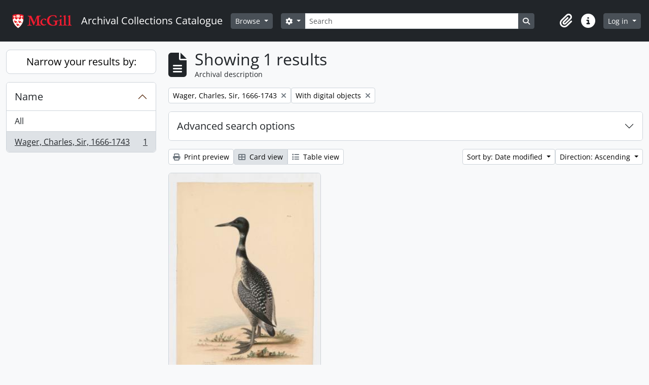

--- FILE ---
content_type: text/html; charset=utf-8
request_url: https://archivalcollections.library.mcgill.ca/index.php/informationobject/browse?view=card&sortDir=asc&sort=lastUpdated&repos=&names=942849&creators=&levels=&places=&topLod=0&%3BactorId=21015&%3BeventTypeId=111&onlyMedia=1
body_size: 35274
content:
<!DOCTYPE html>
<html lang="en" dir="ltr">
  <head>
        <script nonce=d7d3794785a2fda16add5e5f4c10c857 async src="https://www.googletagmanager.com/gtag/js?id=UA-117243227-1"></script>
    <script nonce=d7d3794785a2fda16add5e5f4c10c857>
    window.dataLayer = window.dataLayer || [];
    function gtag(){dataLayer.push(arguments);}
    gtag('js', new Date());
        gtag('config', 'UA-117243227-1');
    </script>
    <meta charset="utf-8">
    <meta name="viewport" content="width=device-width, initial-scale=1">
    <title>Information object browse - Archival Collections Catalogue</title>
        <link rel="shortcut icon" href="/favicon.ico">
    <script defer src="/dist/js/vendor.bundle.51cf3c3989802bda6211.js"></script><script defer src="/dist/js/arDominionB5Plugin.bundle.ee01f345bf45cf8bd842.js"></script><link href="/dist/css/arDominionB5Plugin.bundle.5e47f9f2330e33f54f04.css" rel="stylesheet">
      </head>
  <body class="d-flex flex-column min-vh-100 informationobject browse show-edit-tooltips">
        <div class="visually-hidden-focusable p-3 border-bottom">
  <a class="btn btn-sm btn-secondary" href="#main-column">
    Skip to main content  </a>
</div>
    



<header id="top-bar" class="navbar navbar-expand-lg navbar-dark bg-dark" role="navigation" aria-label="Main navigation">
  <div class="container-fluid">
          <a class="navbar-brand d-flex flex-wrap flex-lg-nowrap align-items-center py-0 me-0" href="/index.php/" title="Home" rel="home">
                  <img alt="AtoM logo" class="d-inline-block my-2 me-3" height="auto" src="/plugins/arMcGillB5Plugin/images/logo.png" />                          <span class="text-wrap my-1 me-3">Archival Collections Catalogue</span>
              </a>
        <button class="navbar-toggler atom-btn-secondary my-2 me-1 px-1" type="button" data-bs-toggle="collapse" data-bs-target="#navbar-content" aria-controls="navbar-content" aria-expanded="false">
      <i 
        class="fas fa-2x fa-fw fa-bars" 
        data-bs-toggle="tooltip"
        data-bs-placement="bottom"
        title="Toggle navigation"
        aria-hidden="true">
      </i>
      <span class="visually-hidden">Toggle navigation</span>
    </button>
    <div class="collapse navbar-collapse flex-wrap justify-content-end me-1" id="navbar-content">
      <div class="d-flex flex-wrap flex-lg-nowrap flex-grow-1">
        <div class="dropdown my-2 me-3">
  <button class="btn btn-sm atom-btn-secondary dropdown-toggle" type="button" id="browse-menu" data-bs-toggle="dropdown" aria-expanded="false">
    Browse  </button>
  <ul class="dropdown-menu mt-2" aria-labelledby="browse-menu">
    <li>
      <h6 class="dropdown-header">
        Browse      </h6>
    </li>
                  <li id="node_browseInformationObjects">
          <a class="dropdown-item" href="/index.php/informationobject/browse" title="Archival descriptions">Archival descriptions</a>        </li>
                        <li id="node_browseRepositories">
          <a class="dropdown-item" href="/index.php/repository/browse" title="Archival repository">Archival repository</a>        </li>
                        <li id="node_browseActors">
          <a class="dropdown-item" href="/index.php/actor/browse" title="Authority records">Authority records</a>        </li>
                        <li id="node_browseSubjects">
          <a class="dropdown-item" href="/index.php/taxonomy/index/id/35" title="Subjects">Subjects</a>        </li>
                        <li id="node_browseDigitalObjects">
          <a class="dropdown-item" href="/index.php/informationobject/browse?view=card&amp;onlyMedia=1&amp;topLod=0" title="Digital objects">Digital objects</a>        </li>
                        <li id="node_browsePlaces">
          <a class="dropdown-item" href="/index.php/taxonomy/index/id/42" title="Places">Places</a>        </li>
            </ul>
</div>
        <form
  id="search-box"
  class="d-flex flex-grow-1 my-2"
  role="search"
  action="/index.php/informationobject/browse">
  <h2 class="visually-hidden">Search</h2>
  <input type="hidden" name="topLod" value="0">
  <input type="hidden" name="sort" value="relevance">
  <div class="input-group flex-nowrap">
    <button
      id="search-box-options"
      class="btn btn-sm atom-btn-secondary dropdown-toggle"
      type="button"
      data-bs-toggle="dropdown"
      data-bs-auto-close="outside"
      aria-expanded="false">
      <i class="fas fa-cog" aria-hidden="true"></i>
      <span class="visually-hidden">Search options</span>
    </button>
    <div class="dropdown-menu mt-2" aria-labelledby="search-box-options">
              <div class="px-3 py-2">
          <div class="form-check">
            <input
              class="form-check-input"
              type="radio"
              name="repos"
              id="search-realm-global"
              checked
              value>
            <label class="form-check-label" for="search-realm-global">
              Global search            </label>
          </div>
                            </div>
        <div class="dropdown-divider"></div>
            <a class="dropdown-item" href="/index.php/informationobject/browse?showAdvanced=1&topLod=0">
        Advanced search      </a>
    </div>
    <input
      id="search-box-input"
      class="form-control form-control-sm dropdown-toggle"
      type="search"
      name="query"
      autocomplete="off"
      value=""
      placeholder="Search"
      data-url="/index.php/search/autocomplete"
      data-bs-toggle="dropdown"
      aria-label="Search"
      aria-expanded="false">
    <ul id="search-box-results" class="dropdown-menu mt-2" aria-labelledby="search-box-input"></ul>
    <button class="btn btn-sm atom-btn-secondary" type="submit">
      <i class="fas fa-search" aria-hidden="true"></i>
      <span class="visually-hidden">Search in browse page</span>
    </button>
  </div>
</form>
      </div>
      <div class="d-flex flex-nowrap flex-column flex-lg-row align-items-strech align-items-lg-center">
        <ul class="navbar-nav mx-lg-2">
                    <li class="nav-item dropdown d-flex flex-column">
  <a
    class="nav-link dropdown-toggle d-flex align-items-center p-0"
    href="#"
    id="clipboard-menu"
    role="button"
    data-bs-toggle="dropdown"
    aria-expanded="false"
    data-total-count-label="records added"
    data-alert-close="Close"
    data-load-alert-message="There was an error loading the clipboard content."
    data-export-alert-message="The clipboard is empty for this entity type."
    data-export-check-url="/index.php/clipboard/exportCheck"
    data-delete-alert-message="Note: clipboard items unclipped in this page will be removed from the clipboard when the page is refreshed. You can re-select them now, or reload the page to remove them completely. Using the sort or print preview buttons will also cause a page reload - so anything currently deselected will be lost!">
    <i
      class="fas fa-2x fa-fw fa-paperclip px-0 px-lg-2 py-2"
      data-bs-toggle="tooltip"
      data-bs-placement="bottom"
      data-bs-custom-class="d-none d-lg-block"
      title="Clipboard"
      aria-hidden="true">
    </i>
    <span class="d-lg-none mx-1" aria-hidden="true">
      Clipboard    </span>
    <span class="visually-hidden">
      Clipboard    </span>
  </a>
  <ul class="dropdown-menu dropdown-menu-end mb-2" aria-labelledby="clipboard-menu">
    <li>
      <h6 class="dropdown-header">
        Clipboard      </h6>
    </li>
    <li class="text-muted text-nowrap px-3 pb-2">
      <span
        id="counts-block"
        data-information-object-label="Archival description"
        data-actor-object-label="Authority record"
        data-repository-object-label="Archival repository">
      </span>
    </li>
                  <li id="node_clearClipboard">
          <a class="dropdown-item" href="/index.php/" title="Clear all selections">Clear all selections</a>        </li>
                        <li id="node_goToClipboard">
          <a class="dropdown-item" href="/index.php/clipboard/view" title="Go to clipboard">Go to clipboard</a>        </li>
                        <li id="node_loadClipboard">
          <a class="dropdown-item" href="/index.php/clipboard/load" title="Load clipboard">Load clipboard</a>        </li>
                        <li id="node_saveClipboard">
          <a class="dropdown-item" href="/index.php/clipboard/save" title="Save clipboard">Save clipboard</a>        </li>
            </ul>
</li>
                    <li class="nav-item dropdown d-flex flex-column">
  <a
    class="nav-link dropdown-toggle d-flex align-items-center p-0"
    href="#"
    id="quick-links-menu"
    role="button"
    data-bs-toggle="dropdown"
    aria-expanded="false">
    <i
      class="fas fa-2x fa-fw fa-info-circle px-0 px-lg-2 py-2"
      data-bs-toggle="tooltip"
      data-bs-placement="bottom"
      data-bs-custom-class="d-none d-lg-block"
      title="Quick links"
      aria-hidden="true">
    </i>
    <span class="d-lg-none mx-1" aria-hidden="true">
      Quick links    </span> 
    <span class="visually-hidden">
      Quick links    </span>
  </a>
  <ul class="dropdown-menu dropdown-menu-end mb-2" aria-labelledby="quick-links-menu">
    <li>
      <h6 class="dropdown-header">
        Quick links      </h6>
    </li>
                  <li id="node_home">
          <a class="dropdown-item" href="/index.php/" title="Home">Home</a>        </li>
                        <li id="node_about">
          <a class="dropdown-item" href="/index.php/about" title="About AtoM">About AtoM</a>        </li>
                                                      <li id="node_glossary">
          <a class="dropdown-item" href="/glossary" title="Glossary of archival terms">Glossary of archival terms</a>        </li>
                        <li id="node_privacy">
          <a class="dropdown-item" href="/index.php/privacy" title="Privacy Policy">Privacy Policy</a>        </li>
            </ul>
</li>
        </ul>
              <div class="dropdown my-2">
    <button class="btn btn-sm atom-btn-secondary dropdown-toggle" type="button" id="user-menu" data-bs-toggle="dropdown" data-bs-auto-close="outside" aria-expanded="false">
      Log in    </button>
    <div class="dropdown-menu dropdown-menu-lg-end mt-2" aria-labelledby="user-menu">
      <div>
        <h6 class="dropdown-header">
          Have an account?        </h6>
      </div>
      <form class="mx-3 my-2" action="/index.php/user/login" method="post">        <input type="hidden" name="next" value="https://archivalcollections.library.mcgill.ca/index.php/informationobject/browse?view=card&amp;sortDir=asc&amp;sort=lastUpdated&amp;repos=&amp;names=942849&amp;creators=&amp;levels=&amp;places=&amp;topLod=0&amp;%3BactorId=21015&amp;%3BeventTypeId=111&amp;onlyMedia=1" id="next" />        <div class="mb-3"><label class="form-label" for="email">Email<span aria-hidden="true" class="text-primary ms-1"><strong>*</strong></span><span class="visually-hidden">This field is required.</span></label><input type="text" name="email" class="form-control-sm form-control" id="email" /></div>        <div class="mb-3"><label class="form-label" for="password">Password<span aria-hidden="true" class="text-primary ms-1"><strong>*</strong></span><span class="visually-hidden">This field is required.</span></label><input type="password" name="password" class="form-control-sm form-control" autocomplete="off" id="password" /></div>        <button class="btn btn-sm atom-btn-secondary" type="submit">
          Log in        </button>
      </form>
    </div>
  </div>
      </div>
    </div>
  </div>
</header>

    
<div id="wrapper" class="container-xxl pt-3 flex-grow-1">
            <div class="row">
    <div id="sidebar" class="col-md-3">
      
    <h2 class="d-grid">
      <button
        class="btn btn-lg atom-btn-white collapsed text-wrap"
        type="button"
        data-bs-toggle="collapse"
        data-bs-target="#collapse-aggregations"
        aria-expanded="false"
        aria-controls="collapse-aggregations">
        Narrow your results by:      </button>
    </h2>

    <div class="collapse" id="collapse-aggregations">

      
        
        
                      
        
      

<div class="accordion mb-3">
  <div class="accordion-item aggregation">
    <h2 class="accordion-header" id="heading-names">
      <button
        class="accordion-button"
        type="button"
        data-bs-toggle="collapse"
        data-bs-target="#collapse-names"
        aria-expanded="true"
        aria-controls="collapse-names">
        Name      </button>
    </h2>
    <div
      id="collapse-names"
      class="accordion-collapse collapse show list-group list-group-flush"
      aria-labelledby="heading-names">
      
              <a class="list-group-item list-group-item-action d-flex justify-content-between align-items-center" href="/index.php/informationobject/browse?view=card&amp;sortDir=asc&amp;sort=lastUpdated&amp;repos=&amp;creators=&amp;levels=&amp;places=&amp;topLod=0&amp;%3BactorId=21015&amp;%3BeventTypeId=111&amp;onlyMedia=1" title="All">All</a>          
              
        <a class="list-group-item list-group-item-action d-flex justify-content-between align-items-center text-break active text-decoration-underline" href="/index.php/informationobject/browse?names=942849&amp;view=card&amp;sortDir=asc&amp;sort=lastUpdated&amp;repos=&amp;creators=&amp;levels=&amp;places=&amp;topLod=0&amp;%3BactorId=21015&amp;%3BeventTypeId=111&amp;onlyMedia=1" title="Wager, Charles, Sir, 1666-1743, 1 results1">Wager, Charles, Sir, 1666-1743<span class="visually-hidden">, 1 results</span><span aria-hidden="true" class="ms-3 text-nowrap">1</span></a>          </div>
  </div>
</div>

        
        
        
        
        
    </div>

      </div>
    <div id="main-column" role="main" class="col-md-9">
        
  <div class="multiline-header d-flex align-items-center mb-3">
    <i class="fas fa-3x fa-file-alt me-3" aria-hidden="true"></i>
    <div class="d-flex flex-column">
      <h1 class="mb-0" aria-describedby="heading-label">
                  Showing 1 results              </h1>
      <span class="small" id="heading-label">
        Archival description      </span>
    </div>
  </div>
        <div class="d-flex flex-wrap gap-2">
    
            <a 
  href="/index.php/informationobject/browse?view=card&sortDir=asc&sort=lastUpdated&repos=&creators=&levels=&places=&topLod=0&%3BactorId=21015&%3BeventTypeId=111&onlyMedia=1"
  class="btn btn-sm atom-btn-white align-self-start mw-100 filter-tag d-flex">
  <span class="visually-hidden">
    Remove filter:  </span>
  <span class="text-truncate d-inline-block">
    Wager, Charles, Sir, 1666-1743  </span>
  <i aria-hidden="true" class="fas fa-times ms-2 align-self-center"></i>
</a>
              <a 
  href="/index.php/informationobject/browse?view=card&sortDir=asc&sort=lastUpdated&repos=&names=942849&creators=&levels=&places=&topLod=0&%3BactorId=21015&%3BeventTypeId=111"
  class="btn btn-sm atom-btn-white align-self-start mw-100 filter-tag d-flex">
  <span class="visually-hidden">
    Remove filter:  </span>
  <span class="text-truncate d-inline-block">
    With digital objects  </span>
  <i aria-hidden="true" class="fas fa-times ms-2 align-self-center"></i>
</a>
          </div>

      
  <div class="accordion mb-3 adv-search" role="search">
  <div class="accordion-item">
    <h2 class="accordion-header" id="heading-adv-search">
      <button class="accordion-button collapsed" type="button" data-bs-toggle="collapse" data-bs-target="#collapse-adv-search" aria-expanded="false" aria-controls="collapse-adv-search" data-cy="advanced-search-toggle">
        Advanced search options      </button>
    </h2>
    <div id="collapse-adv-search" class="accordion-collapse collapse" aria-labelledby="heading-adv-search">
      <div class="accordion-body">
        <form name="advanced-search-form" method="get" action="/index.php/informationobject/browse">
                      <input type="hidden" name="view" value="card"/>
                      <input type="hidden" name="sort" value="lastUpdated"/>
                      <input type="hidden" name="names" value="942849"/>
                      <input type="hidden" name="creators" value=""/>
                      <input type="hidden" name="places" value=""/>
          
          <h5>Find results with:</h5>

          <div class="criteria mb-4">

            
              
            
            
            <div class="criterion row align-items-center">

              <div class="col-xl-auto mb-3 adv-search-boolean">
                <select class="form-select" name="so0">
                  <option value="and">and</option>
                  <option value="or">or</option>
                  <option value="not">not</option>
                </select>
              </div>

              <div class="col-xl-auto flex-grow-1 mb-3">
                <input class="form-control" type="text" aria-label="Search" placeholder="Search" name="sq0">
              </div>

              <div class="col-xl-auto mb-3 text-center">
                <span class="form-text">in</span>
              </div>

              <div class="col-xl-auto mb-3">
                <select class="form-select" name="sf0">
                                      <option value="">
                      Any field                    </option>
                                      <option value="title">
                      Title                    </option>
                                      <option value="archivalHistory">
                      Archival history                    </option>
                                      <option value="scopeAndContent">
                      Scope and content                    </option>
                                      <option value="extentAndMedium">
                      Extent and medium                    </option>
                                      <option value="subject">
                      Subject access points                    </option>
                                      <option value="name">
                      Name access points                    </option>
                                      <option value="place">
                      Place access points                    </option>
                                      <option value="genre">
                      Genre access points                    </option>
                                      <option value="identifier">
                      Identifier                    </option>
                                      <option value="referenceCode">
                      Reference code                    </option>
                                      <option value="digitalObjectTranscript">
                      Digital object text                    </option>
                                      <option value="creator">
                      Creator                    </option>
                                      <option value="findingAidTranscript">
                      Finding aid text                    </option>
                                      <option value="allExceptFindingAidTranscript">
                      Any field except finding aid text                    </option>
                                  </select>
              </div>

              <div class="col-xl-auto mb-3">
                <a href="#" class="d-none d-xl-block delete-criterion" aria-label="Delete criterion">
                  <i aria-hidden="true" class="fas fa-times text-muted"></i>
                </a>
                <a href="#" class="d-xl-none delete-criterion btn btn-outline-danger w-100 mb-3">
                  Delete criterion                </a>
              </div>

            </div>

            <div class="add-new-criteria mb-3">
              <a id="add-criterion-dropdown-menu" class="btn atom-btn-white dropdown-toggle" href="#" role="button" data-bs-toggle="dropdown" aria-expanded="false">Add new criteria</a>
              <ul class="dropdown-menu mt-2" aria-labelledby="add-criterion-dropdown-menu">
                <li><a class="dropdown-item" href="#" id="add-criterion-and">And</a></li>
                <li><a class="dropdown-item" href="#" id="add-criterion-or">Or</a></li>
                <li><a class="dropdown-item" href="#" id="add-criterion-not">Not</a></li>
              </ul>
            </div>

          </div>

          <h5>Limit results to:</h5>

          <div class="criteria mb-4">

                          <div class="mb-3"><label class="form-label" for="repos">Repository</label><select name="repos" class="form-select" id="repos">
<option value="" selected="selected"></option>
<option value="1375669"></option>
<option value="1309434">Humanities and Social Sciences Library</option>
<option value="442">John Bland Canadian Architecture Collection</option>
<option value="195230">Marvin Duchow Music Library</option>
<option value="1375696">Marvin Duchow Music Library</option>
<option value="440">McGill University Archives</option>
<option value="433">Osler Library</option>
<option value="441">Rare Books and Special Collections</option>
</select></div>            
            <div class="mb-3"><label class="form-label" for="collection">Top-level description</label><select name="collection" class="form-autocomplete form-control" id="collection">

</select><input class="list" type="hidden" value="/index.php/informationobject/autocomplete?parent=1&filterDrafts=1"></div>
          </div>

          <h5>Filter results by:</h5>

          <div class="criteria mb-4">

            <div class="row">

              
              <div class="col-md-4">
                <div class="mb-3"><label class="form-label" for="levels">Level of description</label><select name="levels" class="form-select" id="levels">
<option value="" selected="selected"></option>
<option value="223">Collection</option>
<option value="195096">Container</option>
<option value="226">File</option>
<option value="5461">Folder</option>
<option value="221">Fonds</option>
<option value="227">Item</option>
<option value="17889">Page</option>
<option value="284">Part</option>
<option value="927977">Record Group</option>
<option value="224">Series</option>
<option value="6419">Sub-subseries</option>
<option value="222">Subfonds</option>
<option value="225">Subseries</option>
<option value="889237">Volume</option>
</select></div>              </div>
              

              <div class="col-md-4">
                <div class="mb-3"><label class="form-label" for="onlyMedia">Digital object available</label><select name="onlyMedia" class="form-select" id="onlyMedia">
<option value=""></option>
<option value="1" selected="selected">Yes</option>
<option value="0">No</option>
</select></div>              </div>

                              <div class="col-md-4">
                  <div class="mb-3"><label class="form-label" for="findingAidStatus">Finding aid</label><select name="findingAidStatus" class="form-select" id="findingAidStatus">
<option value="" selected="selected"></option>
<option value="yes">Yes</option>
<option value="no">No</option>
<option value="generated">Generated</option>
<option value="uploaded">Uploaded</option>
</select></div>                </div>
              
            </div>

            <div class="row">

                              <div class="col-md-6">
                  <div class="mb-3"><label class="form-label" for="copyrightStatus">Copyright status</label><select name="copyrightStatus" class="form-select" id="copyrightStatus">
<option value="" selected="selected"></option>
<option value="336">Public domain</option>
<option value="335">Under copyright</option>
<option value="337">Unknown</option>
</select></div>                </div>
              
                              <div class="col-md-6">
                  <div class="mb-3"><label class="form-label" for="materialType">General material designation</label><select name="materialType" class="form-select" id="materialType">
<option value="" selected="selected"></option>
<option value="261">Architectural drawing</option>
<option value="262">Cartographic material</option>
<option value="139515">Electronic</option>
<option value="263">Graphic material</option>
<option value="139516">Microform</option>
<option value="264">Moving images</option>
<option value="265">Multiple media</option>
<option value="266">Object</option>
<option value="267">Philatelic record</option>
<option value="268">Sound recording</option>
<option value="269">Technical drawing</option>
<option value="270">Textual record</option>
<option value="989623">Textual records</option>
</select></div>                </div>
              
              <fieldset class="col-12">
                <legend class="visually-hidden">Top-level description filter</legend>
                <div class="d-grid d-sm-block">
                  <div class="form-check d-inline-block me-2">
                    <input class="form-check-input" type="radio" name="topLod" id="adv-search-top-lod-1" value="1" >
                    <label class="form-check-label" for="adv-search-top-lod-1">Top-level descriptions</label>
                  </div>
                  <div class="form-check d-inline-block">
                    <input class="form-check-input" type="radio" name="topLod" id="adv-search-top-lod-0" value="0" checked>
                    <label class="form-check-label" for="adv-search-top-lod-0">All descriptions</label>
                  </div>
                </div>
              </fieldset>

            </div>

          </div>

          <h5>Filter by date range:</h5>

          <div class="criteria row mb-2">

            <div class="col-md-4 start-date">
              <div class="mb-3"><label class="form-label" for="startDate">Start</label><input placeholder="YYYY-MM-DD" type="date" name="startDate" class="form-control" id="startDate" /></div>            </div>

            <div class="col-md-4 end-date">
              <div class="mb-3"><label class="form-label" for="endDate">End</label><input placeholder="YYYY-MM-DD" type="date" name="endDate" class="form-control" id="endDate" /></div>            </div>

            <fieldset class="col-md-4 date-type">
              <legend class="fs-6">
                <span>Results</span>
                <button
                  type="button"
                  class="btn btn-link mb-1"
                  data-bs-toggle="tooltip"
                  data-bs-placement="auto"
                  title='Use these options to specify how the date range returns results. "Exact" means that the start and end dates of descriptions returned must fall entirely within the date range entered. "Overlapping" means that any description whose start or end dates touch or overlap the target date range will be returned.'>
                  <i aria-hidden="true" class="fas fa-question-circle text-muted"></i>
                </button>
              </legend>
              <div class="d-grid d-sm-block">
                <div class="form-check d-inline-block me-2">
                  <input class="form-check-input" type="radio" name="rangeType" id="adv-search-date-range-inclusive" value="inclusive" checked>
                  <label class="form-check-label" for="adv-search-date-range-inclusive">Overlapping</label>
                </div>
                <div class="form-check d-inline-block">
                  <input class="form-check-input" type="radio" name="rangeType" id="adv-search-date-range-exact" value="exact" >
                  <label class="form-check-label" for="adv-search-date-range-exact">Exact</label>
                </div>
              </div>
            </fieldset>

          </div>

          <ul class="actions mb-1 nav gap-2 justify-content-center">
            <li><input type="button" class="btn atom-btn-outline-light reset" value="Reset"></li>
            <li><input type="submit" class="btn atom-btn-outline-light" value="Search"></li>
          </ul>

        </form>
      </div>
    </div>
  </div>
</div>

  
    <div class="d-flex flex-wrap gap-2 mb-3">
      <a
  class="btn btn-sm atom-btn-white"
  href="/index.php/informationobject/browse?view=card&sortDir=asc&sort=lastUpdated&repos=&names=942849&creators=&levels=&places=&topLod=0&%3BactorId=21015&%3BeventTypeId=111&onlyMedia=1&media=print">
  <i class="fas fa-print me-1" aria-hidden="true"></i>
  Print preview</a>

      
      
      <div class="btn-group btn-group-sm" role="group" aria-label="View options">
  <a
    class="btn atom-btn-white text-wrap active"
    aria-current="page"    href="/index.php/informationobject/browse?view=card&sortDir=asc&sort=lastUpdated&repos=&names=942849&creators=&levels=&places=&topLod=0&%3BactorId=21015&%3BeventTypeId=111&onlyMedia=1">
    <i class="fas fa-th-large me-1" aria-hidden="true"></i>
    Card view  </a>
  <a
    class="btn atom-btn-white text-wrap"
        href="/index.php/informationobject/browse?view=table&sortDir=asc&sort=lastUpdated&repos=&names=942849&creators=&levels=&places=&topLod=0&%3BactorId=21015&%3BeventTypeId=111&onlyMedia=1">
    <i class="fas fa-list me-1" aria-hidden="true"></i>
    Table view  </a>
</div>

      <div class="d-flex flex-wrap gap-2 ms-auto">
        
<div class="dropdown d-inline-block">
  <button class="btn btn-sm atom-btn-white dropdown-toggle text-wrap" type="button" id="sort-button" data-bs-toggle="dropdown" aria-expanded="false">
    Sort by: Date modified  </button>
  <ul class="dropdown-menu dropdown-menu-end mt-2" aria-labelledby="sort-button">
          <li>
        <a
          href="/index.php/informationobject/browse?sort=lastUpdated&view=card&sortDir=asc&repos=&names=942849&creators=&levels=&places=&topLod=0&%3BactorId=21015&%3BeventTypeId=111&onlyMedia=1"
          class="dropdown-item active">
          Date modified        </a>
      </li>
          <li>
        <a
          href="/index.php/informationobject/browse?sort=alphabetic&view=card&sortDir=asc&repos=&names=942849&creators=&levels=&places=&topLod=0&%3BactorId=21015&%3BeventTypeId=111&onlyMedia=1"
          class="dropdown-item">
          Title        </a>
      </li>
          <li>
        <a
          href="/index.php/informationobject/browse?sort=relevance&view=card&sortDir=asc&repos=&names=942849&creators=&levels=&places=&topLod=0&%3BactorId=21015&%3BeventTypeId=111&onlyMedia=1"
          class="dropdown-item">
          Relevance        </a>
      </li>
          <li>
        <a
          href="/index.php/informationobject/browse?sort=identifier&view=card&sortDir=asc&repos=&names=942849&creators=&levels=&places=&topLod=0&%3BactorId=21015&%3BeventTypeId=111&onlyMedia=1"
          class="dropdown-item">
          Identifier        </a>
      </li>
          <li>
        <a
          href="/index.php/informationobject/browse?sort=referenceCode&view=card&sortDir=asc&repos=&names=942849&creators=&levels=&places=&topLod=0&%3BactorId=21015&%3BeventTypeId=111&onlyMedia=1"
          class="dropdown-item">
          Reference code        </a>
      </li>
          <li>
        <a
          href="/index.php/informationobject/browse?sort=startDate&view=card&sortDir=asc&repos=&names=942849&creators=&levels=&places=&topLod=0&%3BactorId=21015&%3BeventTypeId=111&onlyMedia=1"
          class="dropdown-item">
          Start date        </a>
      </li>
          <li>
        <a
          href="/index.php/informationobject/browse?sort=endDate&view=card&sortDir=asc&repos=&names=942849&creators=&levels=&places=&topLod=0&%3BactorId=21015&%3BeventTypeId=111&onlyMedia=1"
          class="dropdown-item">
          End date        </a>
      </li>
      </ul>
</div>


<div class="dropdown d-inline-block">
  <button class="btn btn-sm atom-btn-white dropdown-toggle text-wrap" type="button" id="sortDir-button" data-bs-toggle="dropdown" aria-expanded="false">
    Direction: Ascending  </button>
  <ul class="dropdown-menu dropdown-menu-end mt-2" aria-labelledby="sortDir-button">
          <li>
        <a
          href="/index.php/informationobject/browse?sortDir=asc&view=card&sort=lastUpdated&repos=&names=942849&creators=&levels=&places=&topLod=0&%3BactorId=21015&%3BeventTypeId=111&onlyMedia=1"
          class="dropdown-item active">
          Ascending        </a>
      </li>
          <li>
        <a
          href="/index.php/informationobject/browse?sortDir=desc&view=card&sort=lastUpdated&repos=&names=942849&creators=&levels=&places=&topLod=0&%3BactorId=21015&%3BeventTypeId=111&onlyMedia=1"
          class="dropdown-item">
          Descending        </a>
      </li>
      </ul>
</div>
      </div>
    </div>

          
      <div class="row g-3 mb-3 masonry">

    
  <div class="col-sm-6 col-lg-4 masonry-item">
    <div class="card">
                      <a href="/index.php/common-loon-3">
          <img alt="Common Loon" class="card-img-top" src="/uploads/r/rare-books-and-special-collections/4/5/2/4523d5a4846f225abb3f8b1460978138ae95220f12de81d514d35842ca628450/RBSCbw_taylor-white_853_142.jpg" />        </a>
      
      <div class="card-body">
        <div class="card-text d-flex align-items-start gap-2">
          <span>Common Loon</span>
          <button
  class="btn atom-btn-white ms-auto active-primary clipboard"
  data-clipboard-slug="common-loon-3"
  data-clipboard-type="informationObject"
  data-tooltip="true"  data-title="Add to clipboard"
  data-alt-title="Remove from clipboard">
  <i class="fas fa-lg fa-paperclip" aria-hidden="true"></i>
  <span class="visually-hidden">
    Add to clipboard  </span>
</button>
        </div>
      </div>
    </div>
  </div>
</div>
      
                </div>
  </div>
</div>

        <div id="footer-wrapper" class="container">
    <div class="row mcgill-footer">
        <div class="col-md-3">
            <!-- Empty column reserved, same as old span3 -->
        </div>
        <div class="col-md-9">
            <div class="main-column">
                <div class="row">
                    <div class="col-md-7">
                        <div id="contact-info">
                            <h2>McGill Libraries</h2>
                            McLennan Library Building<br>
                            3459 rue McTavish <br>
                            Montreal, Quebec <br>
                            H3A 0C9 <br>
                            <br>
                        </div>
                    </div>
                    <div class="col-md-2">
                        <div id="report-info">
                            <br>
                            <a href="https://www.mcgill.ca/libraries/contact-us">Questions? Ask us!</a>
                            <br>
                            <a href="https://www.mcgill.ca/libraries/contact-us/report-problem">Report a problem</a><br>
                            <a href="https://mcgill-ca.libwizard.com/f/report-copyright-concern">Report a copyright concern</a>
                        </div>
                    </div>
                    <!-- If you want full 12 columns, you can use col-md-5 + col-md-4 etc instead -->
                </div>
            </div>
        </div>
    </div>
</div>

    <script async src="https://www.googletagmanager.com/gtag/js?id=UA-117243227-1"></script>
    <script>
        window.dataLayer = window.dataLayer || [];
        function gtag() { dataLayer.push(arguments); }
        gtag('js', new Date());
                gtag('config', 'UA-117243227-1');
    </script>
  </body>
</html>
